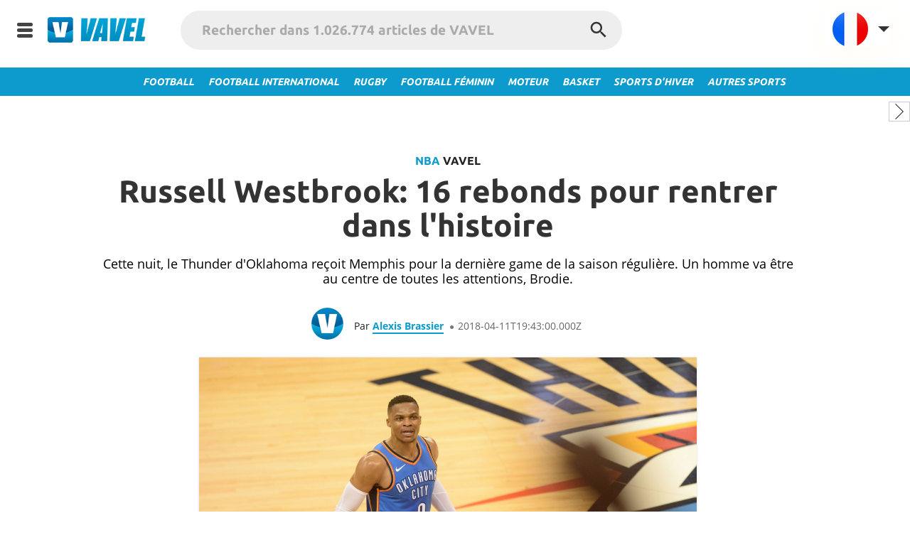

--- FILE ---
content_type: text/html; charset=UTF-8
request_url: https://vavel.fr/basket/2018/04/11/nba/902884-russell-westbrook-16-rebonds-pour-rentrer-dans-lhistoire.html
body_size: 13927
content:
<!DOCTYPE html><html lang="fr" xml:lang="fr">
<head>
  <meta content="text/html;charset=utf-8" http-equiv="Content-Type" />
  <meta http-equiv="X-UA-Compatible" content="IE=edge" />
  <title >Russell Westbrook: 16 rebonds pour rentrer dans l&#x27;histoire - VAVEL France</title>
  <meta  property="og:site_name" content="VAVEL"/><meta  property="fb:admins" content="510371807"/><meta  property="fb:app_id" content="169320175188"/><meta  name="alexaVerifyID" content="h2oWbBanS6-3pb0lcfbNd6I3Yxw"/><meta  name="msvalidate.01" content="0881C6083E8E659661CAE90814031D25"/><meta  name="HandheldFriendly" content="true"/><meta  name="google-site-verification" content="f08U63uFumq-dqB16mUKbOZKAqOgRjrCnrOYTk3iSiA"/><meta  name="viewport" content="width=device-width, initial-scale=1.0"/><meta  name="description" content="Cette nuit, le Thunder d&#x27;Oklahoma reçoit Memphis pour la dernière game de la saison régulière. Un homme va être au centre de toutes les attentions, Brodie."/><meta  name="keywords" content=""/><meta  name="author" content="Alexis Brassier"/><meta  itemprop="alternativeHeadline" content="Russell Westbrook: 16 rebonds pour rentrer dans l&#x27;histoire"/><meta  property="og:type" content="article"/><meta  property="og:image" content="https://img.vavel.com/west-6322199841.jpg"/><meta  property="og:title" content="Russell Westbrook: 16 rebonds pour rentrer dans l&#x27;histoire"/><meta  property="og:url" content="https://vavel.fr/basket/2018/04/11/nba/902884-russell-westbrook-16-rebonds-pour-rentrer-dans-lhistoire.html"/><meta  property="og:description" content="Cette nuit, le Thunder d&#x27;Oklahoma reçoit Memphis pour la dernière game de la saison régulière. Un homme va être au centre de toutes les attentions, Brodie."/><meta  property="og:updated_time" content="2022-06-08T16:11:43.000Z"/><meta  name="DC.title" lang="fr" content="Russell Westbrook: 16 rebonds pour rentrer dans l&#x27;histoire"/><meta  name="DC.description" lang="fr" content="Cette nuit, le Thunder d&#x27;Oklahoma reçoit Memphis pour la dernière game de la saison régulière. Un homme va être au centre de toutes les attentions, Brodie."/><meta  name="DC.creator" content="VAVEL.com"/><meta  name="DC.publisher" content="VAVEL.com"/><meta  name="DC.date" content="2018-04-11"/><meta  name="DC.date.issued" content="2018-04-11"/><meta  name="DC.language" content="fr"/><meta  property="article:modified_time" content="2022-06-08T16:11:43.000Z"/><meta  property="article:published_time" content="2022-06-08T16:11:43.000Z"/><meta  property="article:section" content="NBA"/><meta  name="twitter:site" content="@VAVEL"/><meta  name="twitter:title" content="Russell Westbrook: 16 rebonds pour rentrer dans l&#x27;histoire"/><meta  name="twitter:description" content="Cette nuit, le Thunder d&#x27;Oklahoma reçoit Memphis pour la dernière game de la saison régulière. Un homme va être au centre de toutes les attentions, Brodie."/><meta  property="twitter:image" content="https://img.vavel.com/west-6322199841.jpg"/><meta  name="twitter:card" content="summary_large_image"/><meta  name="apple-mobile-web-app-capable" content="yes"/><meta  name="apple-mobile-web-app-status-bar-style" content="black"/><meta  name="google-play-app" content="app-id=com.mondosports.vavel"/>
  <link  rel="preload" href="https://assets.vavel.com/fonts/k3k702ZOKiLJc3WVjuplzOgdm0LZdjqr5-oayXSOefg.woff2" as="font" type="font/woff2" crossOrigin="anonymous"/><link  rel="preload" href="https://assets.vavel.com/fonts/cJZKeOuBrn4kERxqtaUH3VtXRa8TVwTICgirnJhmVJw.woff2" as="font" type="font/woff2" crossOrigin="anonymous"/><link  rel="manifest" href="/manifest.json" crossOrigin="anonymous"/><link  rel="apple-touch-icon" sizes="180x180" href="https://img.vavel.com/b/apple-icon-180x180.png"/><link  rel="icon" type="image/png" sizes="192x192" href="https://img.vavel.com/b/android-icon-192x192.png"/><link  rel="icon" type="image/png" sizes="32x32" href="https://img.vavel.com/b/favicon-32x32.png"/><link  rel="icon" type="image/png" sizes="96x96" href="https://img.vavel.com/b/favicon-96x96.png"/><link  rel="icon" type="image/png" sizes="16x16" href="https://img.vavel.com/b/favicon-16x16.png"/><link  rel="canonical" href="https://vavel.fr/basket/2018/04/11/nba/902884-russell-westbrook-16-rebonds-pour-rentrer-dans-lhistoire.html"/><link  rel="amphtml" href="https://vavel.fr/basket/2018/04/11/nba/902884-russell-westbrook-16-rebonds-pour-rentrer-dans-lhistoire.amp.html"/><link  rel="icon" href="https://www.vavel.com/favicon.ico" type="image/x-icon"/>

  <link rel="icon" href="/favicon.ico?v=1">
  <link rel="stylesheet" href="/bundle/vavel-0af7742fd295978fddcc.css" media="all">
  <script async src="https://www.googletagmanager.com/gtag/js?id=G-HD72M16Q5S"></script>
  <script>
    window.dataLayer = window.dataLayer || [];
    function gtag(){dataLayer.push(arguments);}
    gtag('js', new Date());

    gtag('config', 'G-HD72M16Q5S');
  </script>
  <script  >(function(){/*
      Copyright The Closure Library Authors.
      SPDX-License-Identifier: Apache-2.0
     */
     'use strict';var g=function(a){var b=0;return function(){return b<a.length?{done:!1,value:a[b++]}:{done:!0}}},l=this||self,m=/^[w+/_-]+[=]{0,2}$/,p=null,q=function(){},r=function(a){var b=typeof a;if("object"==b)if(a){if(a instanceof Array)return"array";if(a instanceof Object)return b;var c=Object.prototype.toString.call(a);if("[object Window]"==c)return"object";if("[object Array]"==c||"number"==typeof a.length&&"undefined"!=typeof a.splice&&"undefined"!=typeof a.propertyIsEnumerable&&!a.propertyIsEnumerable("splice"))return"array";
     if("[object Function]"==c||"undefined"!=typeof a.call&&"undefined"!=typeof a.propertyIsEnumerable&&!a.propertyIsEnumerable("call"))return"function"}else return"null";else if("function"==b&&"undefined"==typeof a.call)return"object";return b},u=function(a,b){function c(){}c.prototype=b.prototype;a.prototype=new c;a.prototype.constructor=a};var v=function(a,b){Object.defineProperty(l,a,{configurable:!1,get:function(){return b},set:q})};var y=function(a,b){this.b=a===w&&b||"";this.a=x},x={},w={};var aa=function(a,b){a.src=b instanceof y&&b.constructor===y&&b.a===x?b.b:"type_error:TrustedResourceUrl";if(null===p)b:{b=l.document;if((b=b.querySelector&&b.querySelector("script[nonce]"))&&(b=b.nonce||b.getAttribute("nonce"))&&m.test(b)){p=b;break b}p=""}b=p;b&&a.setAttribute("nonce",b)};var z=function(){return Math.floor(2147483648*Math.random()).toString(36)+Math.abs(Math.floor(2147483648*Math.random())^+new Date).toString(36)};var A=function(a,b){b=String(b);"application/xhtml+xml"===a.contentType&&(b=b.toLowerCase());return a.createElement(b)},B=function(a){this.a=a||l.document||document};B.prototype.appendChild=function(a,b){a.appendChild(b)};var C=function(a,b,c,d,e,f){try{var k=a.a,h=A(a.a,"SCRIPT");h.async=!0;aa(h,b);k.head.appendChild(h);h.addEventListener("load",function(){e();d&&k.head.removeChild(h)});h.addEventListener("error",function(){0<c?C(a,b,c-1,d,e,f):(d&&k.head.removeChild(h),f())})}catch(n){f()}};var ba=l.atob("aHR0cHM6Ly93d3cuZ3N0YXRpYy5jb20vaW1hZ2VzL2ljb25zL21hdGVyaWFsL3N5c3RlbS8xeC93YXJuaW5nX2FtYmVyXzI0ZHAucG5n"),ca=l.atob("WW91IGFyZSBzZWVpbmcgdGhpcyBtZXNzYWdlIGJlY2F1c2UgYWQgb3Igc2NyaXB0IGJsb2NraW5nIHNvZnR3YXJlIGlzIGludGVyZmVyaW5nIHdpdGggdGhpcyBwYWdlLg=="),da=l.atob("RGlzYWJsZSBhbnkgYWQgb3Igc2NyaXB0IGJsb2NraW5nIHNvZnR3YXJlLCB0aGVuIHJlbG9hZCB0aGlzIHBhZ2Uu"),ea=function(a,b,c){this.b=a;this.f=new B(this.b);this.a=null;this.c=[];this.g=!1;this.i=b;this.h=c},F=function(a){if(a.b.body&&!a.g){var b=
     function(){D(a);l.setTimeout(function(){return E(a,3)},50)};C(a.f,a.i,2,!0,function(){l[a.h]||b()},b);a.g=!0}},D=function(a){for(var b=G(1,5),c=0;c<b;c++){var d=H(a);a.b.body.appendChild(d);a.c.push(d)}b=H(a);b.style.bottom="0";b.style.left="0";b.style.position="fixed";b.style.width=G(100,110).toString()+"%";b.style.zIndex=G(2147483544,2147483644).toString();b.style["background-color"]=I(249,259,242,252,219,229);b.style["box-shadow"]="0 0 12px #888";b.style.color=I(0,10,0,10,0,10);b.style.display=
     "flex";b.style["justify-content"]="center";b.style["font-family"]="Roboto, Arial";c=H(a);c.style.width=G(80,85).toString()+"%";c.style.maxWidth=G(750,775).toString()+"px";c.style.margin="24px";c.style.display="flex";c.style["align-items"]="flex-start";c.style["justify-content"]="center";d=A(a.f.a,"IMG");d.className=z();d.src=ba;d.style.height="24px";d.style.width="24px";d.style["padding-right"]="16px";var e=H(a),f=H(a);f.style["font-weight"]="bold";f.textContent=ca;var k=H(a);k.textContent=da;J(a,
     e,f);J(a,e,k);J(a,c,d);J(a,c,e);J(a,b,c);a.a=b;a.b.body.appendChild(a.a);b=G(1,5);for(c=0;c<b;c++)d=H(a),a.b.body.appendChild(d),a.c.push(d)},J=function(a,b,c){for(var d=G(1,5),e=0;e<d;e++){var f=H(a);b.appendChild(f)}b.appendChild(c);c=G(1,5);for(d=0;d<c;d++)e=H(a),b.appendChild(e)},G=function(a,b){return Math.floor(a+Math.random()*(b-a))},I=function(a,b,c,d,e,f){return"rgb("+G(Math.max(a,0),Math.min(b,255)).toString()+","+G(Math.max(c,0),Math.min(d,255)).toString()+","+G(Math.max(e,0),Math.min(f,
     255)).toString()+")"},H=function(a){a=A(a.f.a,"DIV");a.className=z();return a},E=function(a,b){0>=b||null!=a.a&&0!=a.a.offsetHeight&&0!=a.a.offsetWidth||(fa(a),D(a),l.setTimeout(function(){return E(a,b-1)},50))},fa=function(a){var b=a.c;var c="undefined"!=typeof Symbol&&Symbol.iterator&&b[Symbol.iterator];b=c?c.call(b):{next:g(b)};for(c=b.next();!c.done;c=b.next())(c=c.value)&&c.parentNode&&c.parentNode.removeChild(c);a.c=[];(b=a.a)&&b.parentNode&&b.parentNode.removeChild(b);a.a=null};var ia=function(a,b,c,d,e){var f=ha(c),k=function(n){n.appendChild(f);l.setTimeout(function(){f?(0!==f.offsetHeight&&0!==f.offsetWidth?b():a(),f.parentNode&&f.parentNode.removeChild(f)):a()},d)},h=function(n){document.body?k(document.body):0<n?l.setTimeout(function(){h(n-1)},e):b()};h(3)},ha=function(a){var b=document.createElement("div");b.className=a;b.style.width="1px";b.style.height="1px";b.style.position="absolute";b.style.left="-10000px";b.style.top="-10000px";b.style.zIndex="-10000";return b};var K={},L=null;var M=function(){},N="function"==typeof Uint8Array,O=function(a,b){a.b=null;b||(b=[]);a.j=void 0;a.f=-1;a.a=b;a:{if(b=a.a.length){--b;var c=a.a[b];if(!(null===c||"object"!=typeof c||Array.isArray(c)||N&&c instanceof Uint8Array)){a.g=b-a.f;a.c=c;break a}}a.g=Number.MAX_VALUE}a.i={}},P=[],Q=function(a,b){if(b<a.g){b+=a.f;var c=a.a[b];return c===P?a.a[b]=[]:c}if(a.c)return c=a.c[b],c===P?a.c[b]=[]:c},R=function(a,b,c){a.b||(a.b={});if(!a.b[c]){var d=Q(a,c);d&&(a.b[c]=new b(d))}return a.b[c]};
     M.prototype.h=N?function(){var a=Uint8Array.prototype.toJSON;Uint8Array.prototype.toJSON=function(){var b;void 0===b&&(b=0);if(!L){L={};for(var c="ABCDEFGHIJKLMNOPQRSTUVWXYZabcdefghijklmnopqrstuvwxyz0123456789".split(""),d=["+/=","+/","-_=","-_.","-_"],e=0;5>e;e++){var f=c.concat(d[e].split(""));K[e]=f;for(var k=0;k<f.length;k++){var h=f[k];void 0===L[h]&&(L[h]=k)}}}b=K[b];c=[];for(d=0;d<this.length;d+=3){var n=this[d],t=(e=d+1<this.length)?this[d+1]:0;h=(f=d+2<this.length)?this[d+2]:0;k=n>>2;n=(n&
     3)<<4|t>>4;t=(t&15)<<2|h>>6;h&=63;f||(h=64,e||(t=64));c.push(b[k],b[n],b[t]||"",b[h]||"")}return c.join("")};try{return JSON.stringify(this.a&&this.a,S)}finally{Uint8Array.prototype.toJSON=a}}:function(){return JSON.stringify(this.a&&this.a,S)};var S=function(a,b){return"number"!==typeof b||!isNaN(b)&&Infinity!==b&&-Infinity!==b?b:String(b)};M.prototype.toString=function(){return this.a.toString()};var T=function(a){O(this,a)};u(T,M);var U=function(a){O(this,a)};u(U,M);var ja=function(a,b){this.c=new B(a);var c=R(b,T,5);c=new y(w,Q(c,4)||"");this.b=new ea(a,c,Q(b,4));this.a=b},ka=function(a,b,c,d){b=new T(b?JSON.parse(b):null);b=new y(w,Q(b,4)||"");C(a.c,b,3,!1,c,function(){ia(function(){F(a.b);d(!1)},function(){d(!0)},Q(a.a,2),Q(a.a,3),Q(a.a,1))})};var la=function(a,b){V(a,"internal_api_load_with_sb",function(c,d,e){ka(b,c,d,e)});V(a,"internal_api_sb",function(){F(b.b)})},V=function(a,b,c){a=l.btoa(a+b);v(a,c)},W=function(a,b,c){for(var d=[],e=2;e<arguments.length;++e)d[e-2]=arguments[e];e=l.btoa(a+b);e=l[e];if("function"==r(e))e.apply(null,d);else throw Error("API not exported.");};var X=function(a){O(this,a)};u(X,M);var Y=function(a){this.h=window;this.a=a;this.b=Q(this.a,1);this.f=R(this.a,T,2);this.g=R(this.a,U,3);this.c=!1};Y.prototype.start=function(){ma();var a=new ja(this.h.document,this.g);la(this.b,a);na(this)};
     var ma=function(){var a=function(){if(!l.frames.googlefcPresent)if(document.body){var b=document.createElement("iframe");b.style.display="none";b.style.width="0px";b.style.height="0px";b.style.border="none";b.style.zIndex="-1000";b.style.left="-1000px";b.style.top="-1000px";b.name="googlefcPresent";document.body.appendChild(b)}else l.setTimeout(a,5)};a()},na=function(a){var b=Date.now();W(a.b,"internal_api_load_with_sb",a.f.h(),function(){var c;var d=a.b,e=l[l.btoa(d+"loader_js")];if(e){e=l.atob(e);
     e=parseInt(e,10);d=l.btoa(d+"loader_js").split(".");var f=l;d[0]in f||"undefined"==typeof f.execScript||f.execScript("var "+d[0]);for(;d.length&&(c=d.shift());)d.length?f[c]&&f[c]!==Object.prototype[c]?f=f[c]:f=f[c]={}:f[c]=null;c=Math.abs(b-e);c=1728E5>c?0:c}else c=-1;0!=c&&(W(a.b,"internal_api_sb"),Z(a,Q(a.a,6)))},function(c){Z(a,c?Q(a.a,4):Q(a.a,5))})},Z=function(a,b){a.c||(a.c=!0,a=new l.XMLHttpRequest,a.open("GET",b,!0),a.send())};(function(a,b){l[a]=function(c){for(var d=[],e=0;e<arguments.length;++e)d[e-0]=arguments[e];l[a]=q;b.apply(null,d)}})("__d3lUW8vwsKlB__",function(a){"function"==typeof window.atob&&(a=window.atob(a),a=new X(a?JSON.parse(a):null),(new Y(a)).start())});}).call(this);
     window.__d3lUW8vwsKlB__("[base64]");</script><script  type="application/ld+json">{"@context":"https://schema.org","@type":"BreadcrumbList","itemListElement":[{"@type":"ListItem","position":1,"name":"VAVEL","item":"https://www.vavel.com/"},{"@type":"ListItem","position":2,"name":"VAVEL France","item":"https://www.vavel.com/fr/"},{"@type":"ListItem","position":3,"name":"Basket","item":"https://www.vavel.com/fr/basket/"},{"@type":"ListItem","position":4,"name":"NBA","item":"https://www.vavel.com/fr/data/nba/"},{"@type":"ListItem","position":5,"name":"Russell Westbrook: 16 rebonds pour rentrer dans l'histoire"}]}</script><script  type="application/ld+json">{
    "@context": "https://schema.org",
    "@type": "NewsArticle",
    "mainEntityofPage": "/fr/basket/2018/04/11/nba/902884-russell-westbrook-16-rebonds-pour-rentrer-dans-lhistoire.html",
    "headline": "Russell Westbrook: 16 rebonds pour rentrer dans l'histoire",
    "datePublished": "2018-04-11T19:43:00.000Z",
    "dateModified": "2022-06-08T16:11:43.000Z",
    "author": {
        "@type": "Person",
        "name": "Alexis Brassier",
        "url": "https://www.vavel.com/author/alexis-kigam"
    },
    "creator": {
        "@type": "Person",
        "@id": "alexis-kigam",
        "name": "Alexis Brassier"
    },
    "name": "Russell Westbrook: 16 rebonds pour rentrer dans l'histoire",
    "description": "Cette nuit, le Thunder d'Oklahoma reçoit Memphis pour la dernière game de la saison régulière. Un homme va être au centre de toutes les attentions, Brodie.",
    "publisher": {
        "@type": "Organization",
        "url": "https://www.vavel.com",
        "name": "VAVEL.com",
        "logo": {
            "@type": "ImageObject",
            "url": "https://assets.vavel.com/img/vavel_logo_amp_blue_version.png"
        }
    },
    "image": {
        "@type": "ImageObject",
        "url": "https://img.vavel.com/west-6322199841.jpg",
        "width": 1200,
        "height": 675
    },
    "articleSection": "NBA"
}</script>
  
  <script type="application/ld+json" id="state-data">{"system":{"lang":"fr","langHref":"/","showMore":"Montre plus"},"locale":{"name":"fr","weekdays":["dimanche","lundi","mardi","mercredi","jeudi","vendredi","samedi"],"weekdaysShort":["dim.","lun.","mar.","mer.","jeu.","ven.","sam."],"weekdaysMin":["di","lu","ma","me","je","ve","sa"],"months":["janvier","février","mars","avril","mai","juin","juillet","août","septembre","octobre","novembre","décembre"],"monthsShort":["janv","févr","mars","avril","mai","juin","juil","août","sept","oct","nov","déc"],"weekStart":1,"formats":{"LT":"HH:mm","LTS":"HH:mm:ss","L":"DD/MM/YYYY","LL":"D MMMM YYYY","LLL":"D MMMM YYYY HH:mm","LLLL":"dddd D MMMM YYYY HH:mm"},"relativeTime":{"future":"dans %s","past":"il y a %s","s":"quelques secondes","m":"une minute","mm":"%d minutes","h":"une heure","hh":"%d heures","d":"un jour","dd":"%d jours","M":"un mois","MM":"%d mois","y":"un an","yy":"%d ans"},"ordinal":4}}</script>
</head>
<body>
    <div id="content-root"><div class="app-wrapper"><div><div id="div-gpt-ad-1614955491295-0"></div><div id="sb-site" class="sb-site-container"><div id="container_main_page"><header><div id="menuholder_top"><div class="menu_vavel"><div class="menu-background"><input type="checkbox" class="openSidebarMenu" id="openSidebarMenu"/><label for="openSidebarMenu" class="sidebarIconToggle"><div class="diagonal part-1"></div><div class="horizontal"></div><div class="diagonal part-2"></div></label><div id="sidebarMenu"><nav><nav class="sidebar"><ul class="main_side"><li><li><a href="/football" title="Football" rel="follow">Football</a></li></li><li><li><a href="/international" title="Football International" rel="follow">Football International</a></li></li><li><li><a href="/rugby" title="Rugby" rel="follow">Rugby</a></li></li><li><li><a href="/football-feminin" title="Football Féminin" rel="follow">Football Féminin</a></li></li><li><li><a href="/moteur" title="Moteur" rel="follow">Moteur</a></li></li><li><li><a href="/basket" title="Basket" rel="follow">Basket</a></li></li><li><li><a href="/sports-hiver" title="Sports d&#x27;hiver" rel="follow">Sports d&#x27;hiver</a></li></li><li><li><a href="/autres-sports" title="Autres sports" rel="follow">Autres sports</a></li></li></ul></nav></nav></div><div class="logo-vavel-menu mgr10"><a href="/"><img src="https://assets.vavel.com/images/logo-vavel-17.png" alt="VAVEL logo" title="VAVEL logo"/></a></div><div class="searchbox mgr15"><form id="search-form" method="GET" action="/search?" autoComplete="off"><div class="search-box"><input type="search" class="search-input" name="query" value="" placeholder="Rechercher dans 1.026.774 articles de VAVEL"/></div><div class="search-results"><div class="search-group-result"></div></div><button type="submit" class="search-box-button"><svg fill="white" height="40" width="40" class="search-icon" viewBox="0 0 24 24"><path d="M15.5 14h-.79l-.28-.27C15.41 12.59 16 11.11 16 9.5 16 5.91 13.09 3 9.5 3S3 5.91 3 9.5 5.91 16 9.5 16c1.61 0 3.09-.59 4.23-1.57l.27.28v.79l5 4.99L20.49 19l-4.99-5zm-6 0C7.01 14 5 11.99 5 9.5S7.01 5 9.5 5 14 7.01 14 9.5 11.99 14 9.5 14z"></path><path d="M0 0h24v24H0z" fill="none"></path></svg><div class="spinner-fading-circle"><div class="sk-circle1 sk-circle"></div><div class="sk-circle2 sk-circle"></div><div class="sk-circle3 sk-circle"></div><div class="sk-circle4 sk-circle"></div><div class="sk-circle5 sk-circle"></div><div class="sk-circle6 sk-circle"></div><div class="sk-circle7 sk-circle"></div><div class="sk-circle8 sk-circle"></div><div class="sk-circle9 sk-circle"></div><div class="sk-circle10 sk-circle"></div><div class="sk-circle11 sk-circle"></div><div class="sk-circle12 sk-circle"></div></div></button></form></div><div class="sb-toggle-right"><div class="locale-bar-container"><div class="sec-center"><input type="checkbox" class="dropdown" id="dropdown" name="dropdown"/><label class="for-dropdown" for="dropdown"><img src="https://assets.vavel.com/images/flags/fr.png" alt="VAVEL France - Votre Journal Sportif International" data-tip="Select editions" id="dropdown" name="dropdown"/> <i class="uil uil-arrow-down"></i></label><div class="section-dropdown"><ul class="culture-list"><a href="https://vavel.fr/" title="VAVEL France" class="black3"><li class="culture-item"><span class="flag-fr flag fltl mgr10"></span><span class="text">VAVEL France</span></li></a><a href="https://www.vavel.com/en-us/" title="VAVEL USA" class="black3"><li class="culture-item"><span class="flag-usa flag fltl mgr10"></span><span class="text">USA</span></li></a><a href="https://www.vavel.com/en/" title="VAVEL UK" class="black3"><li class="culture-item"><span class="flag-uk flag fltl mgr10"></span><span class="text">UK</span></li></a><a href="https://www.vavel.com/es/" title="VAVEL Espagne" class="black3"><li class="culture-item"><span class="flag-es flag fltl mgr10"></span><span class="text">Espagne</span></li></a><a href="https://www.vavel.com/mx/" title="VAVEL México" class="black3"><li class="culture-item"><span class="flag-mx flag fltl mgr10"></span><span class="text">México</span></li></a><a href="https://www.vavel.com/ar/" title="VAVEL Argentina" class="black3"><li class="culture-item"><span class="flag-ar flag fltl mgr10"></span><span class="text">Argentina</span></li></a><a href="https://www.vavel.com/colombia/" title="VAVEL Colombia" class="black3"><li class="culture-item"><span class="flag-co flag fltl mgr10"></span><span class="text">Colombia</span></li></a><a href="https://vavel.it/" title="VAVEL Italia" class="black3"><li class="culture-item"><span class="flag-it flag fltl mgr10"></span><span class="text">Italia</span></li></a><a href="https://www.vavel.com/br/" title="VAVEL Brésil" class="black3"><li class="culture-item"><span class="flag-br flag fltl mgr10"></span><span class="text">Brésil</span></li></a><a href="https://vavel.fr/contact.html" title="Contact" class="black3"><li class="culture-item" style="border-top:1px solid #ddd"><span class=" flag fltl mgr10"></span><span class="text">Contact</span></li></a><a href="https://vavel.fr/terms-and-privacy.html" title="Conditions" class="black3"><li class="culture-item"><span class=" flag fltl mgr10"></span><span class="text">Conditions</span></li></a><a href="https://vavel.fr/staff.html" title="Qui sommes nous" class="black3"><li class="culture-item"><span class=" flag fltl mgr10"></span><span class="text">Qui sommes nous</span></li></a></ul></div></div></div></div></div></div></div><div id="top-bar-menu"><div class="menu-item menu-item-pad-left"><a href="/football" title="Football"><span>Football</span></a></div><div class="menu-item menu-item-pad-left"><a href="/international" title="Football International"><span>Football International</span></a></div><div class="menu-item menu-item-pad-left"><a href="/rugby" title="Rugby"><span>Rugby</span></a></div><div class="menu-item menu-item-pad-left"><a href="/football-feminin" title="Football Féminin"><span>Football Féminin</span></a></div><div class="menu-item menu-item-pad-left"><a href="/moteur" title="Moteur"><span>Moteur</span></a></div><div class="menu-item menu-item-pad-left"><a href="/basket" title="Basket"><span>Basket</span></a></div><div class="menu-item menu-item-pad-left"><a href="/sports-hiver" title="Sports d&#x27;hiver"><span>Sports d&#x27;hiver</span></a></div><div class="menu-item"><a href="/autres-sports" title="Autres sports"><span>Autres sports</span></a></div></div></header><div><aside class="live-carousel-root"><div class="live-score-carousel"><button class="arrow-button arrow-button-left"><svg fill="#000000" height="24" width="24" viewBox="0 0 59.414 59.414"><polygon points="45.268,1.414 43.854,0 14.146,29.707 43.854,59.414 45.268,58 16.975,29.707"></polygon></svg></button><div class="live-score-items-container"></div><button class="arrow-button arrow-button-right"><svg fill="#000000" height="24" width="24" viewBox="0 0 59.414 59.414" class="svg-arrow-right-thin"><polygon points="15.561,0 14.146,1.414 42.439,29.707 14.146,58 15.561,59.414 45.268,29.707 "></polygon></svg></button></div></aside><div class="article_container"><article class="myArticle article"><link href="https://vavel.fr/basket/2018/04/11/nba/902884-russell-westbrook-16-rebonds-pour-rentrer-dans-lhistoire.html"/><meta content="NBA"/><header class="article-header"><div class="category" id="category"><span><a href="/fr/data/nba/" title="NBA">NBA</a> VAVEL</span></div><h1 class="title">Russell Westbrook: 16 rebonds pour rentrer dans l'histoire</h1><h2 class="description">Cette nuit, le Thunder d'Oklahoma reçoit Memphis pour la dernière game de la saison régulière. Un homme va être au centre de toutes les attentions, Brodie.</h2><section class="author_bar"><div class="author_bar_left fltl"><a href="/author/alexis-kigam" title="Alexis Brassier" rel="nofollow"><img src="https://assets.vavel.com/images/vavel-logo-120.png" loading="lazy" alt="alexis-kigam" height="45" class="image"/></a><div class="author-time-container"><span class="author_name"><span>Par </span><span><a href="/author/alexis-kigam" title="Alexis Brassier">Alexis Brassier</a></span></span><span class="point-before"></span><time dateTime="2022-06-08T16:11:43.000Z" data-relativeformat="med" class="date_article">2018-04-11T19:43:00.000Z</time></div></div></section></header><div class="body-container"><div class="article-body"><figure class="article-image"><img src="https://img.vavel.com/west-6322199841.jpg" title="Russell Westbrook: 16 rebonds pour rentrer dans l&#x27;histoire" alt="Russell Westbrook: 16 rebonds pour rentrer dans l&#x27;histoire" itemProp="image url" width="670" class="article-image"/><figcaption class="image_caption_news">Russell Westbrook en mission...</figcaption><meta content="Russell Westbrook en mission..."/></figure><section class="article-content"><h2 style="font-style:italic;">&Ccedil;a serait tout simplement historique</h2>

<p>Au del&agrave; du match de ce soir, entre OKC qui a valid&eacute; son ticket pour les playoffs en battant le Heat de Miami, et les Grizzlies de Memphis au fond du classement qui n&#39;ont absolument plus rien &agrave; jouer, les spectateurs devraient &quot;seulement&quot; regarder un homme, Russell Westbrook. Et oui, le marsupilami pourrait rentrer dans l&#39;histoire de la NBA en terminant une deuxi&egrave;me saison de plus cons&eacute;cutive en triple-double de moyenne. Il est d&eacute;j&agrave; bon de rappeler que seulement deux joueurs ont r&eacute;alis&eacute;s une saison en triple-double de moyenne, Russ West donc et avant lui Oscar Robertson. Le meneur du Thunder aura donc surement en t&ecirc;te mais s&#39;il ne l&#39;avoue pas forc&eacute;ment, l&#39;envie, la rage d&#39;aller chercher ses rebonds et ce record. Mais bon il faut prendre 16 rebonds, ce n&#39;est pas rien mais on peut penser que ses co&eacute;quipiers devraient l&#39;aider dans cette qu&ecirc;te. Au del&agrave; du fait que ce serait historique si Westbrook r&eacute;ussissait cette exploit, c&#39;est juste hallucinant &agrave; quel point le joueur d&#39;OKC a banalis&eacute; la performance de faire un triple-double. Bien &eacute;videmment, James Harden devrait logiquement &ecirc;tre MVP de cette saison et ce serait m&eacute;rit&eacute; pour le joueur des Rockets mais vous imaginez un joueur &ecirc;tre pour la seconde fois cons&eacute;cutivement en triple-double de moyenne? Loin de moi l&#39;id&eacute;e de dire que &ccedil;a serait un scandale que Westbrook ne serait pas MVP mais le voir si peu cit&eacute; me d&eacute;range. Et encore une fois, Harden devrait &ecirc;tre logiquement MVP au vu de sa saison avec Houston, mais Brodie ne devrait pas &ecirc;tre loin de son ex-co&eacute;quipier.&nbsp;</p>

<p>En bref, ne manquez pas le rendez-vous, mettez votre r&eacute;veil, &agrave; 2h00, dans une salle surchauff&eacute;e &agrave; la Chesapeake Energy Arena, un match peut-&ecirc;tre historique pourrait avoir lieu alors soyez &agrave; l&#39;heure !</p>
</section><div class="row bottom-xs container-margin-both-sides ninetytwopercent"><div itemProp="publisher" itemscope="" itemType="https://schema.org/NewsMediaOrganization"><meta itemProp="publishingPrinciples" content="https://www.vavel.com/en/2018/12/28/961435-what-is-vavel.html"/><div itemProp="logo" itemscope="" itemType="https://schema.org/ImageObject"><img loading="lazy" alt="VAVEL Logo" src="https://assets.vavel.com/images/vavel-logo-120.png" height="65"/><meta itemProp="url" content="https://assets.vavel.com/images/vavel-logo-120.png"/></div><meta itemProp="name" content="VAVEL.com"/><meta itemProp="url" content="https://www.vavel.com"/></div></div><div></div></div></div></article><aside class="latest-articles"><div class="box-white-cat mgb15"><span class="module-title"><span>NBA</span><span> </span><span class="ft16 black9">Actualités</span></span></div><div class="grid-article" id="1044879"><div class="grid-article__container"><img loading="lazy" src="https://img.vavel.com/h200_singh-1604261656844.jpg" alt="Crédit :&amp;nbsp; globalpunjabtv.com"/><a title="Princepal Singh, futur pont entre la NBA et l&#x27;Inde?" href="/basket/2020/11/01/nba/1044879-princepal-singh-futur-pont-entre-la-nba-et-linde.html" class="over-bg"></a><div class="grid-article--link"><div class="grid-article--title"><span class="related"><a title="Princepal Singh, futur pont entre la NBA et l&#x27;Inde?" href="/basket/2020/11/01/nba/1044879-princepal-singh-futur-pont-entre-la-nba-et-linde.html">Princepal Singh, futur pont entre la NBA et l&#x27;Inde? </a></span><span class="moment pdl5">il y a 5 ans</span></div></div></div></div><div class="grid-article" id="1043897"><div class="grid-article__container"><img loading="lazy" src="https://img.vavel.com/h200_wood-1603756778554.jpg" alt="Crédit : hoopshype.com"/><a title="&amp;nbsp;Christian Wood, attraction surprise de la prochaine Free Agency" href="/basket/2020/10/27/nba/1043897-christian-wood-attraction-surprise-de-la-prochaine-free-agency.html" class="over-bg"></a><div class="grid-article--link"><div class="grid-article--title"><span class="related"><a title="&amp;nbsp;Christian Wood, attraction surprise de la prochaine Free Agency" href="/basket/2020/10/27/nba/1043897-christian-wood-attraction-surprise-de-la-prochaine-free-agency.html">&amp;nbsp;Christian Wood, attraction surprise de la prochaine Free Agency </a></span><span class="moment pdl5">il y a 5 ans</span></div></div></div></div><div class="grid-article" id="1043797"><div class="grid-article__container"><img loading="lazy" src="https://img.vavel.com/h200_rafer-1603705400384.jpeg" alt="Crédit : The Athletic"/><a title="
Rafer
Alston reconnaissant envers Stan Van Gundy" href="/basket/2020/10/26/nba/1043797-raferalston-reconnaissant-envers-stan-van-gundy.html" class="over-bg"></a><div class="grid-article--link"><div class="grid-article--title"><span class="related"><a title="
Rafer
Alston reconnaissant envers Stan Van Gundy" href="/basket/2020/10/26/nba/1043797-raferalston-reconnaissant-envers-stan-van-gundy.html">
Rafer
Alston reconnaissant envers Stan Van Gundy </a></span><span class="moment pdl5">il y a 5 ans</span></div></div></div></div><div class="grid-article" id="1018512"><div class="grid-article__container"><img loading="lazy" src="https://img.vavel.com/h200_curry-davidson-2008-ap-1585657030744.jpg" alt="Il n&#x27;a besoin de personne en Harley Davidson (Crédit : @nbcsports)"/><a title="March Madness 2008&amp;nbsp;: Chef Stephen Curry met ses
premières sauces en NCAA pour créer le miracle Davidson" href="/basket/2020/03/31/nba/1018512-march-madness-2008-chef-stephen-curry-met-sespremieres-sauces-en-ncaa-pour-creer-le-miracle-davidson.html" class="over-bg"></a><div class="grid-article--link"><div class="grid-article--title"><span class="related"><a title="March Madness 2008&amp;nbsp;: Chef Stephen Curry met ses
premières sauces en NCAA pour créer le miracle Davidson" href="/basket/2020/03/31/nba/1018512-march-madness-2008-chef-stephen-curry-met-sespremieres-sauces-en-ncaa-pour-creer-le-miracle-davidson.html">March Madness 2008&amp;nbsp;: Chef Stephen Curry met ses
premières sauces en NCAA pour créer le miracle Davidson </a></span><span class="moment pdl5">il y a 6 ans</span></div></div></div></div><div class="grid-article" id="1018390"><div class="grid-article__container"><img loading="lazy" src="https://img.vavel.com/h200_capture-1585402798838.JPG" alt=""/><a title="Le jour où le Shaq a offert une valse à Chris Dudley" href="/basket/2020/03/28/nba/1018390-le-jour-ou-le-shaq-a-offert-une-valse-a-chris-dudley.html" class="over-bg"></a><div class="grid-article--link"><div class="grid-article--title"><span class="related"><a title="Le jour où le Shaq a offert une valse à Chris Dudley" href="/basket/2020/03/28/nba/1018390-le-jour-ou-le-shaq-a-offert-une-valse-a-chris-dudley.html">Le jour où le Shaq a offert une valse à Chris Dudley </a></span><span class="moment pdl5">il y a 6 ans</span></div></div></div></div><div class="grid-article" id="1004409"><div class="grid-article__container"><img loading="lazy" src="https://img.vavel.com/h200_melo-portland-1574249692820.jpg" alt="Crédit : opencourt-basketball.com"/><a title="Retour discret mais encourageant pour Melo en NBA" href="/basket/2019/11/20/nba/1004409-span-stylefont-size140ptline-height115retour-discret-mais-encourageant-pour-melo-en-nba.html" class="over-bg"></a><div class="grid-article--link"><div class="grid-article--title"><span class="related"><a title="Retour discret mais encourageant pour Melo en NBA" href="/basket/2019/11/20/nba/1004409-span-stylefont-size140ptline-height115retour-discret-mais-encourageant-pour-melo-en-nba.html">Retour discret mais encourageant pour Melo en NBA </a></span><span class="moment pdl5">il y a 6 ans</span></div></div></div></div><div class="grid-article" id="1000858"><div class="grid-article__container"><img loading="lazy" src="https://img.vavel.com/h200_dion-waiters-1571737502397.jpg" alt="Une photo appartenant déjà au passé? (Streeter Lecka/Getty Images)"/><a title="Dion Waiters saborde son aventure au Heat&amp;nbsp;: Qui a
besoin d’un bon pote pour aller au KFC&amp;nbsp;?" href="/basket/2019/10/22/nba/1000858-dion-waiters-saborde-son-aventure-au-heat-qui-abesoin-dun-bon-pote-pour-aller-au-kfc.html" class="over-bg"></a><div class="grid-article--link"><div class="grid-article--title"><span class="related"><a title="Dion Waiters saborde son aventure au Heat&amp;nbsp;: Qui a
besoin d’un bon pote pour aller au KFC&amp;nbsp;?" href="/basket/2019/10/22/nba/1000858-dion-waiters-saborde-son-aventure-au-heat-qui-abesoin-dun-bon-pote-pour-aller-au-kfc.html">Dion Waiters saborde son aventure au Heat&amp;nbsp;: Qui a
besoin d’un bon pote pour aller au KFC&amp;nbsp;? </a></span><span class="moment pdl5">il y a 6 ans</span></div></div></div></div><div class="grid-article" id="958156"><div class="grid-article__container"><img loading="lazy" src="https://img.vavel.com/h200_john-wall-bradley-beal-ftr-113017jpg-d0xlu278oo6d1ggkkzihn9gpy-1543527554534.jpg" alt="Qui sera encore un Wizard en fin de saison? (Crédit : Twitter @sportingnews)"/><a title="Le cirque des
Wizards tourne déjà au fiasco&amp;nbsp;: les clowns sont en promotion à
Washington" href="/basket/2018/11/29/nba/958156-le-cirque-deswizards-tourne-deja-au-fiasco-les-clowns-sont-en-promotion-awashington.html" class="over-bg"></a><div class="grid-article--link"><div class="grid-article--title"><span class="related"><a title="Le cirque des
Wizards tourne déjà au fiasco&amp;nbsp;: les clowns sont en promotion à
Washington" href="/basket/2018/11/29/nba/958156-le-cirque-deswizards-tourne-deja-au-fiasco-les-clowns-sont-en-promotion-awashington.html">Le cirque des
Wizards tourne déjà au fiasco&amp;nbsp;: les clowns sont en promotion à
Washington </a></span><span class="moment pdl5">il y a 7 ans</span></div></div></div></div><div class="grid-article" id="917246"><div class="grid-article__container"><img loading="lazy" src="https://img.vavel.com/h200_lebron-3946458417.jpg" alt="Crédit : Twitter @ESPN)"/><a title="Lebron fait le boulot et force les Celtics à un match 7 : Le TD Garden va exploser dimanche !" href="/basket/2018/05/26/nba/917246-lebron-fait-le-boulot-et-force-les-celtics-un-match-7-le-td-garden-va-exploser-dimanche.html" class="over-bg"></a><div class="grid-article--link"><div class="grid-article--title"><span class="related"><a title="Lebron fait le boulot et force les Celtics à un match 7 : Le TD Garden va exploser dimanche !" href="/basket/2018/05/26/nba/917246-lebron-fait-le-boulot-et-force-les-celtics-un-match-7-le-td-garden-va-exploser-dimanche.html">Lebron fait le boulot et force les Celtics à un match 7 : Le TD Garden va exploser dimanche ! </a></span><span class="moment pdl5">il y a 8 ans</span></div></div></div></div><div class="grid-article" id="910383"><div class="grid-article__container"><img loading="lazy" src="https://img.vavel.com/h200_nba-playoffs-3163495017.jpg" alt="Le 1er tour des Play-offs à l&amp;#039;Ouest."/><a title="NBA : Le 1er tour des Play-offs." href="/basket/2018/05/09/nba/910383-le-1er-tour-des-play-offs-louest.html" class="over-bg"></a><div class="grid-article--link"><div class="grid-article--title"><span class="related"><a title="NBA : Le 1er tour des Play-offs." href="/basket/2018/05/09/nba/910383-le-1er-tour-des-play-offs-louest.html">NBA : Le 1er tour des Play-offs. </a></span><span class="moment pdl5">il y a 8 ans</span></div></div></div></div><div class="grid-article" id="903063"><div class="grid-article__container"><img loading="lazy" src="https://img.vavel.com/h200_westt-6479225978.jpg" alt="Westbrook historique. (Twitter: @NBAFRANCE)"/><a title="Russell Westbrook, historique" href="/basket/2018/04/12/nba/903063-russell-westbrook-historique.html" class="over-bg"></a><div class="grid-article--link"><div class="grid-article--title"><span class="related"><a title="Russell Westbrook, historique" href="/basket/2018/04/12/nba/903063-russell-westbrook-historique.html">Russell Westbrook, historique </a></span><span class="moment pdl5">il y a 8 ans</span></div></div></div></div></aside></div><nav class="cd-breadcrumb-bar"><ul class="cd-breadcrumb"><li><a href="https://www.vavel.com/">VAVEL</a></li><li><a href="https://www.vavel.com/fr/">VAVEL France</a></li><li><a href="https://www.vavel.com/fr/basket/">Basket</a></li><li><a href="https://www.vavel.com/fr/data/nba/">NBA</a></li><li>Russell Westbrook: 16 rebonds pour rentrer dans l&#x27;histoire</li></ul></nav></div></div></div></div><footer class="footer-vavel"><div class="site-footer-wrapper"><div class="about"><a class="brand" href="/">VAVEL </a><span class="blurb">est une multiplateforme sportive internationale qui fonctionne avec sa propre technologie. VAVEL est le média à consulter pour sa vaste couverture du sport à travers le monde.</span></div><div class="flex-column"><ul class="nav-menu"><li><a href="/contact.html">Contactez-nous</a></li><li><a href="/staff.html">Staff</a></li><li><a href="/terms-and-privacy.html">Privacy</a></li></ul><div class="social-links"><a href="https://facebook.com/VAVELFrance" rel="nofollow" target="_blank"><svg fill="#000000" height="24" width="28" viewBox="0 0 408.788 408.788" style="enable-background:new 0 0 408.788 408.788"><path style="fill:#475993" d="M353.701,0H55.087C24.665,0,0.002,24.662,0.002,55.085v298.616c0,30.423,24.662,55.085,55.085,55.085 h147.275l0.251-146.078h-37.951c-4.932,0-8.935-3.988-8.954-8.92l-0.182-47.087c-0.019-4.959,3.996-8.989,8.955-8.989h37.882 v-45.498c0-52.8,32.247-81.55,79.348-81.55h38.65c4.945,0,8.955,4.009,8.955,8.955v39.704c0,4.944-4.007,8.952-8.95,8.955 l-23.719,0.011c-25.615,0-30.575,12.172-30.575,30.035v39.389h56.285c5.363,0,9.524,4.683,8.892,10.009l-5.581,47.087 c-0.534,4.506-4.355,7.901-8.892,7.901h-50.453l-0.251,146.078h87.631c30.422,0,55.084-24.662,55.084-55.084V55.085 C408.786,24.662,384.124,0,353.701,0z"></path></svg></a><a href="https://facebook.com/VAVEL_Frace" rel="nofollow" target="_blank"><svg fill="#000000" height="24" width="28" viewBox="0 0 512 512" style="enable-background:new 0 0 512 512"><circle style="fill:#65A2D9" cx="256" cy="256" r="256"></circle><path style="fill:#3A7CA5" d="M393.014,139.326c-26.703,23.169-53.253,43.475-74.954,71.852 c-53.381,64.372-118.613,155.7-207.386,142.086l158.61,158.396c134.456-6.873,241.497-117.493,242.686-253.376L393.014,139.326z"></path><path style="fill:#FFFFFF" d="M397.872,162.471c-6.513,2.889-13.271,5.167-20.208,6.815c7.644-7.261,13.39-16.346,16.631-26.484 c0.926-2.893-2.219-5.398-4.832-3.848c-9.65,5.725-20.044,10.016-30.894,12.762c-0.628,0.16-1.276,0.24-1.929,0.24 c-1.979,0-3.896-0.733-5.411-2.065c-11.542-10.174-26.39-15.777-41.805-15.777c-6.672,0-13.405,1.04-20.016,3.091 c-20.487,6.353-36.295,23.254-41.257,44.103c-1.86,7.818-2.362,15.648-1.496,23.264c0.097,0.876-0.314,1.486-0.569,1.772 c-0.45,0.502-1.084,0.791-1.745,0.791c-0.072,0-0.15-0.003-0.224-0.01c-44.846-4.168-85.287-25.772-113.869-60.837 c-1.455-1.789-4.253-1.569-5.415,0.422c-5.596,9.606-8.554,20.589-8.554,31.766c0,17.127,6.884,33.27,18.837,45.039 c-5.027-1.193-9.893-3.07-14.414-5.582c-2.188-1.214-4.877,0.35-4.908,2.851c-0.31,25.445,14.588,48.087,36.905,58.282 c-0.45,0.01-0.9,0.014-1.35,0.014c-3.537,0-7.121-0.338-10.645-1.015c-2.463-0.467-4.532,1.867-3.768,4.253 c7.246,22.618,26.717,39.288,50.021,43.07c-19.339,12.983-41.863,19.83-65.302,19.83l-7.306-0.003c-2.255,0-4.16,1.469-4.73,3.65 c-0.565,2.145,0.474,4.413,2.396,5.53c26.412,15.372,56.541,23.495,87.138,23.495c26.784,0,51.838-5.313,74.466-15.798 c20.745-9.609,39.076-23.345,54.486-40.827c14.357-16.286,25.581-35.085,33.365-55.879c7.418-19.816,11.34-40.967,11.34-61.154 v-0.964c0-3.241,1.465-6.291,4.024-8.37c9.706-7.882,18.16-17.158,25.122-27.572C403.796,164.578,400.896,161.13,397.872,162.471 L397.872,162.471z"></path><path style="fill:#D1D1D1" d="M397.872,162.471c-6.515,2.889-13.271,5.167-20.208,6.815c7.644-7.261,13.39-16.346,16.632-26.484 c0.926-2.893-2.219-5.398-4.832-3.848c-9.65,5.725-20.044,10.016-30.894,12.762c-0.628,0.16-1.276,0.24-1.929,0.24 c-1.979,0-3.896-0.733-5.411-2.065c-11.542-10.174-26.39-15.777-41.805-15.777c-6.671,0-13.405,1.04-20.016,3.091 c-14.322,4.441-26.343,14.048-33.985,26.546v205.477c6.222-2.029,12.293-4.403,18.198-7.139 c20.745-9.609,39.076-23.345,54.486-40.827c14.357-16.287,25.581-35.085,33.365-55.879c7.418-19.816,11.34-40.967,11.34-61.154 v-0.964c0-3.241,1.465-6.291,4.024-8.37c9.706-7.882,18.16-17.158,25.122-27.572C403.796,164.578,400.896,161.13,397.872,162.471z"></path></svg></a></div></div></div><div class="copyright">©2025 VAVEL. Tous droits réservés.</div><div class="legal-info">VAVEL est l&#x27;une des marques déposées internationales d&#x27;Etemenanky Technology SL et ne peut être utilisée par des tiers sans autorisation expresse.</div></footer></div></div>
    <link rel="stylesheet" href="https://assets.vavel.com/css/cultures/france.css" media="all"/>
    <script type="text/javascript" src="/bundle/vvl.js"></script>
    
<script defer src="https://static.cloudflareinsights.com/beacon.min.js/vcd15cbe7772f49c399c6a5babf22c1241717689176015" integrity="sha512-ZpsOmlRQV6y907TI0dKBHq9Md29nnaEIPlkf84rnaERnq6zvWvPUqr2ft8M1aS28oN72PdrCzSjY4U6VaAw1EQ==" data-cf-beacon='{"version":"2024.11.0","token":"15be0eaeeeab4631b2723958389114cb","r":1,"server_timing":{"name":{"cfCacheStatus":true,"cfEdge":true,"cfExtPri":true,"cfL4":true,"cfOrigin":true,"cfSpeedBrain":true},"location_startswith":null}}' crossorigin="anonymous"></script>
</body>
</html>

--- FILE ---
content_type: application/javascript; charset=UTF-8
request_url: https://vavel.fr/bundle/vvl.js
body_size: 7916
content:
!function(t){var e={};function n(r){if(e[r])return e[r].exports;var o=e[r]={i:r,l:!1,exports:{}};return t[r].call(o.exports,o,o.exports,n),o.l=!0,o.exports}n.m=t,n.c=e,n.d=function(t,e,r){n.o(t,e)||Object.defineProperty(t,e,{enumerable:!0,get:r})},n.r=function(t){"undefined"!=typeof Symbol&&Symbol.toStringTag&&Object.defineProperty(t,Symbol.toStringTag,{value:"Module"}),Object.defineProperty(t,"__esModule",{value:!0})},n.t=function(t,e){if(1&e&&(t=n(t)),8&e)return t;if(4&e&&"object"==typeof t&&t&&t.__esModule)return t;var r=Object.create(null);if(n.r(r),Object.defineProperty(r,"default",{enumerable:!0,value:t}),2&e&&"string"!=typeof t)for(var o in t)n.d(r,o,function(e){return t[e]}.bind(null,o));return r},n.n=function(t){var e=t&&t.__esModule?function(){return t.default}:function(){return t};return n.d(e,"a",e),e},n.o=function(t,e){return Object.prototype.hasOwnProperty.call(t,e)},n.p="/bundle/",n(n.s=10)}([function(t,e,n){"use strict";var r=n(4),o=n.n(r),i=document,a=[],s="prototype";function u(t){a.push.apply(this,t&&t.nodeType?[t]:""+t===t?i.querySelectorAll(t):void 0)}var c=function t(e){return/^f/.test(o()(e))?/c/.test(i.readyState)?e():t(i).on("DOMContentLoaded",e):new u(e)};c[s]=u[s]=c.fn=u.fn={length:0,on:function(t,e){return this.each((function(n){n.addEventListener(t,e)}))},off:function(t,e){return this.each((function(n){n.removeEventListener(t,e)}))},each:function(t,e){return a.forEach.call(this,t,e),this},splice:a.splice},c.each=function(t,e){if("[object Array]"===toString.call(t))for(var n=0,r=t.length;n<r;++n)e.call(t[n],n,t[n]);else for(n in t)e.call(t[n],n,t[n]);return t};var l=["add","remove","toggle"];["addClass","removeClass","toggleClass"].forEach((function(t,e){c.prototype[t]=function(t){return this.each((function(n){n.classList[l[e]](t)}))}})),c.prototype.hasClass=function(t){return this[0].classList.contains(t)},c.prototype.append=function(t){return this.each((function(e){e.appendChild(t[0])}))},c.prototype.prepend=function(t){return this.each((function(e){e.insertBefore(t[0],e.firstChild)}))},c.prototype.hide=function(){return this.each((function(t){t.style.display="none"}))},c.prototype.show=function(){return this.each((function(t){t.style.display="block"}))},c.prototype.focus=function(){return this.each((function(t){t.focus()}))},c.prototype.blur=function(){return this.each((function(t){t.blur()}))},c.prototype.attr=function(t,e){return e===[]._?this[0].getAttribute(t):this.each((function(n){n.setAttribute(t,e)}))},c.prototype.removeAttr=function(t){return this.each((function(e){e.removeAttribute(t)}))},c.prototype.hasAttr=function(t){return this[0].hasAttribute(t)},c.prototype.before=function(t){return this.each((function(e){e.insertAdjacentHTML("beforebegin",t)}))},c.prototype.after=function(t){return this.each((function(e){e.insertAdjacentHTML("afterend",t)}))},c.prototype.css=function(t,e){if("object"===o()(t)){for(var n in t)this.each((function(e){e.style[n]=t[n]}));return this}return e===[]._?this[0].style[t]:this.each((function(n){n.style[t]=e}))},c.prototype.first=function(){return c(this[0])},c.prototype.last=function(){return c(this[this.length-1])},c.prototype.get=function(t){return c(this[t])},c.prototype.text=function(t){return t===[]._?this[0]&&this[0].textContent:this.each((function(e){e.textContent=t}))},c.prototype.html=function(t){return t===[]._?this[0].innerHTML:this.each((function(e){e.innerHTML=t}))},c.prototype.parent=function(){return this.length<2?c(this[0].parentNode):[]},c.prototype.find=function(t){return c(this[0].querySelector(t))},c.prototype.remove=function(){return this.each((function(t){t.parentNode.removeChild(t)}))},c.trim=function(t){return t.replace(/^\s+|\s+$/g,"")},c.prototype.fire=function(t,e){return this.each((function(n){var r=document.createEvent("Events");return r.initEvent(t,!0,!0),r.detail=e,n.dispatchEvent(r)}))},c.prototype.trigger=function(t){if(document.createEvent){var e=document.createEvent("HTMLEvents");e.initEvent(t,!0,!1),this.each((function(t){t.dispatchEvent(e)}))}else this.each((function(e){e.fireEvent("on"+t)}))},c.prototype.is=function(t){var e=this[0].matches||this[0].matchesSelector||this[0].msMatchesSelector||this[0].mozMatchesSelector||this[0].webkitMatchesSelector||this[0].oMatchesSelector;if(e)return e.call(this[0],t);for(var n=this[0].parentNode.querySelectorAll(t),r=n.length;r--;)if(n[r]===this[0])return!0;return!1},"filter map".split(" ").forEach((function(t){c[t]=function(e,n){return e[t](n)}})),c.stop=function(t){t.preventDefault?t.preventDefault():t.returnValue=!1},c.param=function(t,e){var n=[];for(var r in t){var i=e?e+"["+r+"]":r,a=t[r];n.push("object"==o()(a)?c.param(a,i):encodeURIComponent(i)+"="+encodeURIComponent(a))}return n.join("&")},function(t){function e(t){return"[object Array]"===Object.prototype.toString.call(t)}function n(t,n){if(e(t))for(var r=0;r<t.length;r++)n(t[r]);else n(t)}function r(t){var o="pending",i=[],a=[],s=[],u=[],c={done:function(){for(var t=0;t<arguments.length;t++)if(arguments[t])if(e(arguments[t]))for(var n=arguments[t],r=0;r<n.length;r++)"resolved"===o&&n[r].apply(this,u),i.push(n[r]);else"resolved"===o&&arguments[t].apply(this,u),i.push(arguments[t]);return this},fail:function(){for(var t=0;t<arguments.length;t++)if(arguments[t])if(e(arguments[t]))for(var n=arguments[t],r=0;r<n.length;r++)"rejected"===o&&n[r].apply(this,u),a.push(n[r]);else"rejected"===o&&arguments[t].apply(this,u),a.push(arguments[t]);return this},always:function(){return this.done.apply(this,arguments).fail.apply(this,arguments)},progress:function(){for(var t=0;t<arguments.length;t++)if(arguments[t])if(e(arguments[t]))for(var n=arguments[t],r=0;r<n.length;r++)"pending"===o&&s.push(n[r]);else"pending"===o&&s.push(arguments[t]);return this},then:function(){arguments.length>1&&arguments[1]&&this.fail(arguments[1]),arguments.length>0&&arguments[0]&&this.done(arguments[0]),arguments.length>2&&arguments[2]&&this.progress(arguments[2])},promise:function(t){if(void 0===t)return c;for(var e in c)t[e]=c[e];return t},state:function(){return o},debug:function(){console.log("[debug]",i,a,o)},isRejected:function(){return"rejected"===o},isResolved:function(){return"resolved"===o},pipe:function(t,e,o){return r((function(r){n(t,(function(t){"function"==typeof t?l.done((function(){var e=t.apply(this,arguments);e&&"function"==typeof e?e.promise().then(r.resolve,r.reject,r.notify):r.resolve(e)})):l.done(r.resolve)})),n(e,(function(t){"function"==typeof t?l.fail((function(){var e=t.apply(this,arguments);e&&"function"==typeof e?e.promise().then(r.resolve,r.reject,r.notify):r.reject(e)})):l.fail(r.reject)}))})).promise()}},l={resolveWith:function(t){if("pending"===o){o="resolved";for(var e=u=arguments.length>1?arguments[1]:[],n=0;n<i.length;n++)i[n].apply(t,e)}return this},rejectWith:function(t){if("pending"===o){o="rejected";for(var e=u=arguments.length>1?arguments[1]:[],n=0;n<a.length;n++)a[n].apply(t,e)}return this},notifyWith:function(t){if("pending"===o)for(var e=u=arguments.length>1?arguments[1]:[],n=0;n<s.length;n++)s[n].apply(t,e);return this},resolve:function(){return this.resolveWith(this,arguments)},reject:function(){return this.rejectWith(this,arguments)},notify:function(){return this.notifyWith(this,arguments)}},f=c.promise(l);return t&&t.apply(f,[f]),f}t.Deferred=r,t.when=r.when=function(){if(arguments.length<2){var t=arguments.length?arguments[0]:void 0;return t&&"function"==typeof t.isResolved&&"function"==typeof t.isRejected?t.promise():r().resolve(t).promise()}return function(t){for(var e=r(),n=t.length,o=0,i=new Array(n),a=0;a<t.length;a++)!function(r){var a=null;t[r].done?t[r].done((function(){i[r]=arguments.length<2?arguments[0]:arguments,++o==n&&e.resolve.apply(e,i)})).fail((function(){e.reject(arguments)})):(a=t[r],t[r]=new Deferred,t[r].done((function(){i[r]=arguments.length<2?arguments[0]:arguments,++o===n&&e.resolve.apply(e,i)})).fail((function(){e.reject(arguments)})).resolve(a))}(a);return e.promise()}(arguments)}}(c),e.a=c},function(t,e,n){var r=n(13)();t.exports=r;try{regeneratorRuntime=r}catch(t){"object"==typeof globalThis?globalThis.regeneratorRuntime=r:Function("r","regeneratorRuntime = r")(r)}},function(t,e){t.exports=function(t,e,n){return e in t?Object.defineProperty(t,e,{value:n,enumerable:!0,configurable:!0,writable:!0}):t[e]=n,t},t.exports.__esModule=!0,t.exports.default=t.exports},function(t,e){function n(t,e,n,r,o,i,a){try{var s=t[i](a),u=s.value}catch(t){return void n(t)}s.done?e(u):Promise.resolve(u).then(r,o)}t.exports=function(t){return function(){var e=this,r=arguments;return new Promise((function(o,i){var a=t.apply(e,r);function s(t){n(a,o,i,s,u,"next",t)}function u(t){n(a,o,i,s,u,"throw",t)}s(void 0)}))}},t.exports.__esModule=!0,t.exports.default=t.exports},function(t,e){function n(e){return t.exports=n="function"==typeof Symbol&&"symbol"==typeof Symbol.iterator?function(t){return typeof t}:function(t){return t&&"function"==typeof Symbol&&t.constructor===Symbol&&t!==Symbol.prototype?"symbol":typeof t},t.exports.__esModule=!0,t.exports.default=t.exports,n(e)}t.exports=n,t.exports.__esModule=!0,t.exports.default=t.exports},function(t,e){t.exports=function(t,e){if(!(t instanceof e))throw new TypeError("Cannot call a class as a function")},t.exports.__esModule=!0,t.exports.default=t.exports},function(t,e){function n(t,e){for(var n=0;n<e.length;n++){var r=e[n];r.enumerable=r.enumerable||!1,r.configurable=!0,"value"in r&&(r.writable=!0),Object.defineProperty(t,r.key,r)}}t.exports=function(t,e,r){return e&&n(t.prototype,e),r&&n(t,r),Object.defineProperty(t,"prototype",{writable:!1}),t},t.exports.__esModule=!0,t.exports.default=t.exports},function(t,e,n){"use strict";n.d(e,"b",(function(){return d})),n.d(e,"a",(function(){return v}));var r=n(3),o=n.n(r),i=n(1),a=n.n(i),s=n(8),u=n.n(s),c=function(){return new XMLHttpRequest},l=function(t,e){var n=arguments.length>2&&void 0!==arguments[2]?arguments[2]:0,r=c(),o=new Promise((function(o,i){if(r.onreadystatechange=function(){4===this.readyState&&(200===this.status?o(JSON.parse(this.responseText)):i({readyState:r.readyState,status:r.status}))},n&&(r.timeout=n,xhr.ontimeout=function(t){o([])}),e){var a=Object.entries(e).map((function(t){var e=u()(t,2),n=e[0],r=e[1];return"".concat(n,"=").concat(r)})).join("&");t+="?"+a}r.open("GET",t,!0),r.setRequestHeader("Content-type","application/json; charset=utf-8"),r.send()}));return o.abort=function(){r.abort()},o.catch((function(t){console.error(t)}))},f=function(t,e){var n=arguments.length>2&&void 0!==arguments[2]?arguments[2]:0,r=c(),o=new Promise((function(o,i){r.onreadystatechange=function(){4===this.readyState&&(200===this.status?o(JSON.parse(this.responseText)):i({readyState:r.readyState,status:r.status}))},n&&(r.timeout=n,xhr.ontimeout=function(t){o()}),r.open("POST",t,!0),r.setRequestHeader("Content-type","application/json; charset=utf-8"),r.send(JSON.stringify(e))}));return o.abort=function(){r.abort()},o},h=document.getElementsByTagName("html")[0],p=h&&h.getAttribute("lang");"es-mx"===p?p="mx":"es-ar"===p?p="ar":"es-co"===p?p="co":"pt-br"===p&&(p="br");var d=function(){var t=o()(a.a.mark((function t(e){var n=arguments;return a.a.wrap((function(t){for(;;)switch(t.prev=t.next){case 0:return n.length>1&&void 0!==n[1]?n[1]:6,n.length>2&&void 0!==n[2]?n[2]:0,t.abrupt("return",l("/api/tags",{q:e,lang:p}));case 3:case"end":return t.stop()}}),t)})));return function(e){return t.apply(this,arguments)}}(),v=function(){var t=o()(a.a.mark((function t(e){var n,r,o;return a.a.wrap((function(t){for(;;)switch(t.prev=t.next){case 0:return n=e.email,r=e.username,o=e.id,t.abrupt("return",f("/api/subscriptions/add-subscriber",{email:n,username:r,id:o}));case 2:case"end":return t.stop()}}),t)})));return function(e){return t.apply(this,arguments)}}()},function(t,e,n){var r=n(14),o=n(15),i=n(16),a=n(18);t.exports=function(t,e){return r(t)||o(t,e)||i(t,e)||a()},t.exports.__esModule=!0,t.exports.default=t.exports},function(t,e){var n=function(t){var e=arguments.length>1&&void 0!==arguments[1]?arguments[1]:null;return t.includes("https")?t:t?"https://img.vavel.com/".concat(e||"").concat(t):null};t.exports={parseTagSrc:function(t){var e=document.getElementsByTagName("html")[0],r=e&&e.getAttribute("lang");return"es-mx"===r?r="mx":"es-ar"===r?r="ar":"es-co"===r?r="co":"pt-br"===r&&(r="br"),{sefriendly:t.sefriendly,title:t.officialName||t.name,image:n(t.avatar,"thumb_"),url:"/".concat(r,"/search?query=").concat(t.name||t.sefriendly.replace(/-/gi," ")),role:t.role&&t.role.role_name?t.role.role_name:"",bio:t.bio}},multipleEventListener:function(t,e,n){document.querySelectorAll(e).forEach((function(e){e.addEventListener(t,n)}))},serverRequest:function(t,e,n,r,o){var i=new XMLHttpRequest;if(i.open(t,e,!0),n){var a=JSON.stringify(n);i.setRequestHeader("content-type","application/json; charset=utf-8"),i.setRequestHeader("cache-control","max-age=0"),i.setRequestHeader("accept","application/json"),i.send(a)}else i.send();i.onreadystatechange=function(){if(4==i.readyState)if(200!=i.status){var t=null;try{t=JSON.parse(i.responseText)}catch(t){}o&&o(t,i.status,i.statusText)}else r(JSON.parse(i.responseText))}},excludeEmptyFields:function(t){var e={};for(var n in t=Object.assign({},t))t[n]&&(e[n]=t[n]);return e},preventFormSending:function(t){return t.preventDefault?t.preventDefault():t.returnValue&&(t.returnValue=!1),!1},fillFormByNames:function(t,e){for(var n in e)t.elements&&t.elements.hasOwnProperty(n)&&void 0!==t.elements[n].value&&(t.elements[n].value=e[n])},fillElementsByIds:function(t,e){if("innerText"===(e=e||"innerText")||"innerHtml"===e)for(var n in t){var r=document.getElementById(n);r&&(r[e]=t[n])}}}},function(t,e,n){n(11),n(21),t.exports=n(29)},function(t,e,n){"use strict";n.r(e);var r=n(0);n(12),document.querySelector("#NewsLettersSubmit")&&n(19),Object(r.a)("#refresh-btn").on("click",(function(t){window.location.reload()}))},function(t,e,n){"use strict";n.r(e);var r=n(0);Object(r.a)("#sb-site").length&&(n(20).run(),window.addEventListener("scroll",(function(t){var e=Object(r.a)(".searchbox")[0];console.log("aaa",e);var n=e.classList.contains("stick-bar"),o=e.clientHeight;window.pageYOffset>o?n||e.classList.add("stick-bar"):n&&e.classList.remove("stick-bar")})))},function(t,e,n){var r=n(4).default;function o(){"use strict";
/*! regenerator-runtime -- Copyright (c) 2014-present, Facebook, Inc. -- license (MIT): https://github.com/facebook/regenerator/blob/main/LICENSE */t.exports=o=function(){return e},t.exports.__esModule=!0,t.exports.default=t.exports;var e={},n=Object.prototype,i=n.hasOwnProperty,a="function"==typeof Symbol?Symbol:{},s=a.iterator||"@@iterator",u=a.asyncIterator||"@@asyncIterator",c=a.toStringTag||"@@toStringTag";function l(t,e,n){return Object.defineProperty(t,e,{value:n,enumerable:!0,configurable:!0,writable:!0}),t[e]}try{l({},"")}catch(t){l=function(t,e,n){return t[e]=n}}function f(t,e,n,r){var o=e&&e.prototype instanceof d?e:d,i=Object.create(o.prototype),a=new E(r||[]);return i._invoke=function(t,e,n){var r="suspendedStart";return function(o,i){if("executing"===r)throw new Error("Generator is already running");if("completed"===r){if("throw"===o)throw i;return T()}for(n.method=o,n.arg=i;;){var a=n.delegate;if(a){var s=S(a,n);if(s){if(s===p)continue;return s}}if("next"===n.method)n.sent=n._sent=n.arg;else if("throw"===n.method){if("suspendedStart"===r)throw r="completed",n.arg;n.dispatchException(n.arg)}else"return"===n.method&&n.abrupt("return",n.arg);r="executing";var u=h(t,e,n);if("normal"===u.type){if(r=n.done?"completed":"suspendedYield",u.arg===p)continue;return{value:u.arg,done:n.done}}"throw"===u.type&&(r="completed",n.method="throw",n.arg=u.arg)}}}(t,n,a),i}function h(t,e,n){try{return{type:"normal",arg:t.call(e,n)}}catch(t){return{type:"throw",arg:t}}}e.wrap=f;var p={};function d(){}function v(){}function y(){}var m={};l(m,s,(function(){return this}));var g=Object.getPrototypeOf,b=g&&g(g(O([])));b&&b!==n&&i.call(b,s)&&(m=b);var x=y.prototype=d.prototype=Object.create(m);function w(t){["next","throw","return"].forEach((function(e){l(t,e,(function(t){return this._invoke(e,t)}))}))}function j(t,e){var n;this._invoke=function(o,a){function s(){return new e((function(n,s){!function n(o,a,s,u){var c=h(t[o],t,a);if("throw"!==c.type){var l=c.arg,f=l.value;return f&&"object"==r(f)&&i.call(f,"__await")?e.resolve(f.__await).then((function(t){n("next",t,s,u)}),(function(t){n("throw",t,s,u)})):e.resolve(f).then((function(t){l.value=t,s(l)}),(function(t){return n("throw",t,s,u)}))}u(c.arg)}(o,a,n,s)}))}return n=n?n.then(s,s):s()}}function S(t,e){var n=t.iterator[e.method];if(void 0===n){if(e.delegate=null,"throw"===e.method){if(t.iterator.return&&(e.method="return",e.arg=void 0,S(t,e),"throw"===e.method))return p;e.method="throw",e.arg=new TypeError("The iterator does not provide a 'throw' method")}return p}var r=h(n,t.iterator,e.arg);if("throw"===r.type)return e.method="throw",e.arg=r.arg,e.delegate=null,p;var o=r.arg;return o?o.done?(e[t.resultName]=o.value,e.next=t.nextLoc,"return"!==e.method&&(e.method="next",e.arg=void 0),e.delegate=null,p):o:(e.method="throw",e.arg=new TypeError("iterator result is not an object"),e.delegate=null,p)}function L(t){var e={tryLoc:t[0]};1 in t&&(e.catchLoc=t[1]),2 in t&&(e.finallyLoc=t[2],e.afterLoc=t[3]),this.tryEntries.push(e)}function _(t){var e=t.completion||{};e.type="normal",delete e.arg,t.completion=e}function E(t){this.tryEntries=[{tryLoc:"root"}],t.forEach(L,this),this.reset(!0)}function O(t){if(t){var e=t[s];if(e)return e.call(t);if("function"==typeof t.next)return t;if(!isNaN(t.length)){var n=-1,r=function e(){for(;++n<t.length;)if(i.call(t,n))return e.value=t[n],e.done=!1,e;return e.value=void 0,e.done=!0,e};return r.next=r}}return{next:T}}function T(){return{value:void 0,done:!0}}return v.prototype=y,l(x,"constructor",y),l(y,"constructor",v),v.displayName=l(y,c,"GeneratorFunction"),e.isGeneratorFunction=function(t){var e="function"==typeof t&&t.constructor;return!!e&&(e===v||"GeneratorFunction"===(e.displayName||e.name))},e.mark=function(t){return Object.setPrototypeOf?Object.setPrototypeOf(t,y):(t.__proto__=y,l(t,c,"GeneratorFunction")),t.prototype=Object.create(x),t},e.awrap=function(t){return{__await:t}},w(j.prototype),l(j.prototype,u,(function(){return this})),e.AsyncIterator=j,e.async=function(t,n,r,o,i){void 0===i&&(i=Promise);var a=new j(f(t,n,r,o),i);return e.isGeneratorFunction(n)?a:a.next().then((function(t){return t.done?t.value:a.next()}))},w(x),l(x,c,"Generator"),l(x,s,(function(){return this})),l(x,"toString",(function(){return"[object Generator]"})),e.keys=function(t){var e=[];for(var n in t)e.push(n);return e.reverse(),function n(){for(;e.length;){var r=e.pop();if(r in t)return n.value=r,n.done=!1,n}return n.done=!0,n}},e.values=O,E.prototype={constructor:E,reset:function(t){if(this.prev=0,this.next=0,this.sent=this._sent=void 0,this.done=!1,this.delegate=null,this.method="next",this.arg=void 0,this.tryEntries.forEach(_),!t)for(var e in this)"t"===e.charAt(0)&&i.call(this,e)&&!isNaN(+e.slice(1))&&(this[e]=void 0)},stop:function(){this.done=!0;var t=this.tryEntries[0].completion;if("throw"===t.type)throw t.arg;return this.rval},dispatchException:function(t){if(this.done)throw t;var e=this;function n(n,r){return a.type="throw",a.arg=t,e.next=n,r&&(e.method="next",e.arg=void 0),!!r}for(var r=this.tryEntries.length-1;r>=0;--r){var o=this.tryEntries[r],a=o.completion;if("root"===o.tryLoc)return n("end");if(o.tryLoc<=this.prev){var s=i.call(o,"catchLoc"),u=i.call(o,"finallyLoc");if(s&&u){if(this.prev<o.catchLoc)return n(o.catchLoc,!0);if(this.prev<o.finallyLoc)return n(o.finallyLoc)}else if(s){if(this.prev<o.catchLoc)return n(o.catchLoc,!0)}else{if(!u)throw new Error("try statement without catch or finally");if(this.prev<o.finallyLoc)return n(o.finallyLoc)}}}},abrupt:function(t,e){for(var n=this.tryEntries.length-1;n>=0;--n){var r=this.tryEntries[n];if(r.tryLoc<=this.prev&&i.call(r,"finallyLoc")&&this.prev<r.finallyLoc){var o=r;break}}o&&("break"===t||"continue"===t)&&o.tryLoc<=e&&e<=o.finallyLoc&&(o=null);var a=o?o.completion:{};return a.type=t,a.arg=e,o?(this.method="next",this.next=o.finallyLoc,p):this.complete(a)},complete:function(t,e){if("throw"===t.type)throw t.arg;return"break"===t.type||"continue"===t.type?this.next=t.arg:"return"===t.type?(this.rval=this.arg=t.arg,this.method="return",this.next="end"):"normal"===t.type&&e&&(this.next=e),p},finish:function(t){for(var e=this.tryEntries.length-1;e>=0;--e){var n=this.tryEntries[e];if(n.finallyLoc===t)return this.complete(n.completion,n.afterLoc),_(n),p}},catch:function(t){for(var e=this.tryEntries.length-1;e>=0;--e){var n=this.tryEntries[e];if(n.tryLoc===t){var r=n.completion;if("throw"===r.type){var o=r.arg;_(n)}return o}}throw new Error("illegal catch attempt")},delegateYield:function(t,e,n){return this.delegate={iterator:O(t),resultName:e,nextLoc:n},"next"===this.method&&(this.arg=void 0),p}},e}t.exports=o,t.exports.__esModule=!0,t.exports.default=t.exports},function(t,e){t.exports=function(t){if(Array.isArray(t))return t},t.exports.__esModule=!0,t.exports.default=t.exports},function(t,e){t.exports=function(t,e){var n=null==t?null:"undefined"!=typeof Symbol&&t[Symbol.iterator]||t["@@iterator"];if(null!=n){var r,o,i=[],a=!0,s=!1;try{for(n=n.call(t);!(a=(r=n.next()).done)&&(i.push(r.value),!e||i.length!==e);a=!0);}catch(t){s=!0,o=t}finally{try{a||null==n.return||n.return()}finally{if(s)throw o}}return i}},t.exports.__esModule=!0,t.exports.default=t.exports},function(t,e,n){var r=n(17);t.exports=function(t,e){if(t){if("string"==typeof t)return r(t,e);var n=Object.prototype.toString.call(t).slice(8,-1);return"Object"===n&&t.constructor&&(n=t.constructor.name),"Map"===n||"Set"===n?Array.from(t):"Arguments"===n||/^(?:Ui|I)nt(?:8|16|32)(?:Clamped)?Array$/.test(n)?r(t,e):void 0}},t.exports.__esModule=!0,t.exports.default=t.exports},function(t,e){t.exports=function(t,e){(null==e||e>t.length)&&(e=t.length);for(var n=0,r=new Array(e);n<e;n++)r[n]=t[n];return r},t.exports.__esModule=!0,t.exports.default=t.exports},function(t,e){t.exports=function(){throw new TypeError("Invalid attempt to destructure non-iterable instance.\nIn order to be iterable, non-array objects must have a [Symbol.iterator]() method.")},t.exports.__esModule=!0,t.exports.default=t.exports},function(t,e,n){"use strict";n.r(e);var r=n(3),o=n.n(r),i=n(1),a=n.n(i),s=n(7);document.querySelector("#NewsLettersSubmit").addEventListener("click",o()(a.a.mark((function t(){var e,n,r,o,i,u;return a.a.wrap((function(t){for(;;)switch(t.prev=t.next){case 0:if(e=document.querySelector("#NewsLettersEmail"),n=e.value,r=e.getAttribute("username"),o=e.getAttribute("success"),i=e.getAttribute("userid"),/^[^\s@]+@[^\s@]+\.[^\s@]+$/.test(n)){t.next=9;break}return alert("Please enter a valid email address."),t.abrupt("return");case 9:return t.prev=9,t.next=12,Object(s.a)({username:r,email:n,id:i});case 12:if((u=t.sent).success){t.next=15;break}return t.abrupt("return",alert(u.error||"Subscription failed. Please try again."));case 15:window.location.href=o,t.next=22;break;case 18:t.prev=18,t.t0=t.catch(9),alert("Subscription failed. Please try again."),console.error("Error adding subscriber:",t.t0);case 22:case"end":return t.stop()}}),t,null,[[9,18]])}))))},function(t,e,n){"use strict";n.r(e),n.d(e,"run",(function(){return d}));var r=n(0),o=n(5),i=n.n(o),a=n(6),s=n.n(a),u=n(2),c=n.n(u),l=n(7),f=function(){function t(e,n){i()(this,t),this.button=e,this.button.on("click",n)}return s()(t,[{key:"disable",value:function(){this.removeLoadingIndicator(),this.button.attr("disabled"),this.button.removeClass("search-button-red"),this.button.removeClass("search-button-styles")}},{key:"enable",value:function(){this.removeLoadingIndicator(),this.button.addClass("search-button-styles"),this.button.addClass("search-button-red"),this.button.removeAttr("disabled")}},{key:"removeLoadingIndicator",value:function(){this.loading=null,this.button.find(".spinner-fading-circle").hide(),this.button.find(".search-icon").show()}},{key:"loadingIndicator",value:function(){this.disable(),this.button.find(".spinner-fading-circle").show(),this.button.find(".search-icon").hide()}}]),t}(),h=n(9),p=function(){function t(){var e=this;i()(this,t),c()(this,"input",void 0),c()(this,"results",void 0),c()(this,"prev",void 0),c()(this,"searchTimeout",void 0),c()(this,"ajaxRequest",void 0),c()(this,"button",void 0),c()(this,"onKeyUp",(function(t){var n=e.input,r=n[0].value,o=t.keyCode;13===o&&r||(27===o?(n[0].value="",e.results.hide(),e.input[0].classList.remove("search-input-styles")):r.length>0&&e.prev!==r?e.startSearch(r):(e.button.disable(),e.results.hide(),e.input[0].classList.remove("search-input-styles")))})),c()(this,"searchFunc",(function(){e.button.loadingIndicator(),clearTimeout(e.searchTimeout),e.ajaxRequest&&(e.ajaxRequest.abort&&e.ajaxRequest.abort(),e.ajaxRequest=void 0,e.renderResults([]),e.results.hide(),e.input[0].classList.remove("search-input-styles")),e.ajaxRequest=Object(l.b)(e.prev),e.ajaxRequest.then((function(t){t.length?(e.button.enable(),e.input[0].classList.add("search-input-styles"),e.renderResults(t.reduce((function(t,e){return 0!==e.oficial&&t.push(Object(h.parseTagSrc)(e)),t}),[])),e.results.show()):(e.button.disable(),e.results.hide(),e.input[0].classList.remove("search-input-styles"))})).catch((function(t){console.error(t)}))})),this.input=Object(r.a)(".search-box .search-input"),this.results=Object(r.a)("#search-form .search-results"),this.button=new f(Object(r.a)(".search-box-button")),this.prev=this.input[0].value,this.input.on("keyup",this.onKeyUp)}return s()(t,[{key:"startSearch",value:function(t){this.prev=t,this.searchTimeout&&clearTimeout(this.searchTimeout),this.searchTimeout=setTimeout(this.searchFunc,100)}},{key:"renderResults",value:function(t){var e=this.results.find(".search-group-result"),n="";t.length>0&&(n=t.map((function(t){return'\n          <a href="'.concat(t.url,'" class="link-to result-item">\n            <div class="vertical-block">\n              <span>').concat(t.title,"</span>\n              <span>").concat(t.role,"</span>\n            </div>\n            ").concat(t.image?'<img src="'.concat(t.image,'" alt=""/>'):"","\n          </a>")})).join("")),e[0].innerHTML="\n      ".concat(n,"\n    ")}}]),t}(),d=function(){new p}},function(t,e){},,,,,,,,function(t,e){}]);